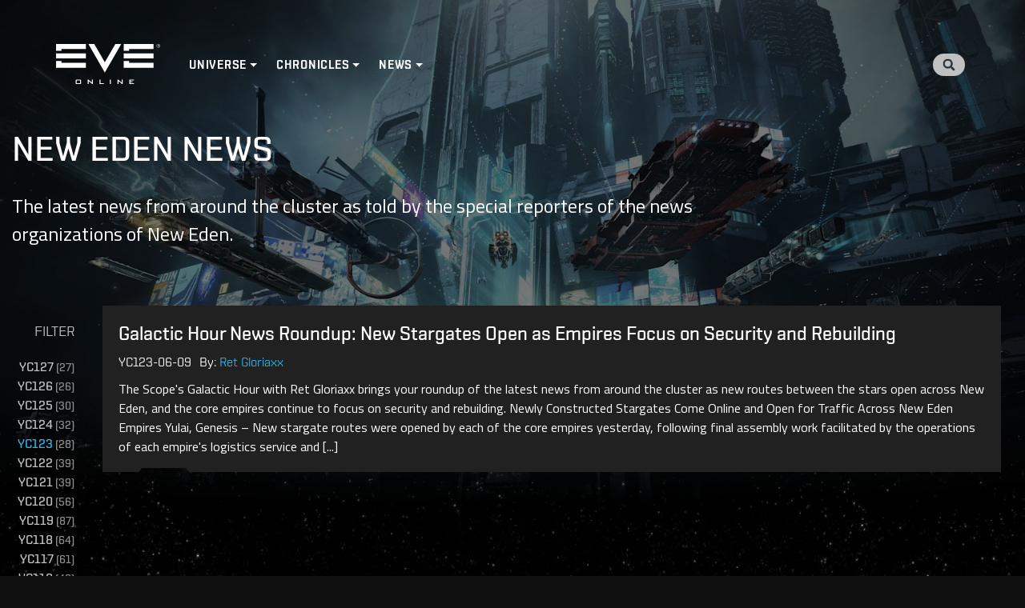

--- FILE ---
content_type: text/html; charset=utf-8
request_url: https://universe.eveonline.com/new-eden-news?year=2021&month=6
body_size: 12142
content:
<!DOCTYPE html><html lang="en" data-build-id="v1.10"><head><link data-react-helmet="true" rel="manifest" href="/manifest.json"/><link data-react-helmet="true" rel="sitemap" type="application/xml" title="Sitemap" href="/sitemap.xml"/><link data-react-helmet="true" type="image/x-icon" rel="icon" href="https://web.ccpgamescdn.com/forums/img/eve_favicon.ico"/><link data-react-helmet="true" rel="search" type="application/opensearchdescription+xml" title="EVE Universe" href="/opensearch.xml"/><link data-react-helmet="true" rel="alternate" type="application/rss+xml" title="RSS Feed" href="/feed/new-eden-news.rss"/><link data-react-helmet="true" rel="alternate" type="application/atom+xml" title="ATOM Feed" href="/feed/new-eden-news.atom"/><link data-react-helmet="true" rel="alternate" type="application/feed+json" title="JSON Feed" href="/feed/new-eden-news.json"/><meta data-react-helmet="true" name="theme-color" content="#101112"/><meta data-react-helmet="true" property="og:site_name" content="EVE Universe"/><meta data-react-helmet="true" property="og:url" content="https://universe.eveonline.com/new-eden-news?year=2021&amp;month=6"/><meta data-react-helmet="true" name="twitter:image" content="https://images.ctfassets.net/1gqwxa4vbed9/HSFn7BtofAgfOSP9ADi2T/0aa603fce4c875dd04788168c58311c0/corporations.jpg?w=1600&amp;fm=jpg&amp;fl=progressive&amp;q=80"/><meta data-react-helmet="true" name="description" content="The latest news from around the cluster as told by the special reporters of the news organizations of New Eden."/><meta data-react-helmet="true" property="og:title" content="New Eden News"/><meta data-react-helmet="true" property="og:type" content="article"/><meta data-react-helmet="true" name="twitter:card" content="summary_large_image"/><meta data-react-helmet="true" property="og:description" content="The latest news from around the cluster as told by the special reporters of the news organizations of New Eden."/><meta data-react-helmet="true" property="og:image" content="https://images.ctfassets.net/1gqwxa4vbed9/HSFn7BtofAgfOSP9ADi2T/0aa603fce4c875dd04788168c58311c0/corporations.jpg?w=1600&amp;fm=jpg&amp;fl=progressive&amp;q=80"/><title data-react-helmet="true">New Eden News | EVE Universe</title><link rel="preconnect" href="https://www.google-analytics.com" crossorigin="anonymous"/><link rel="preconnect" href="https://www.googletagmanager.com" crossorigin="anonymous"/><link rel="preconnect" href="https://web.ccpgamescdn.com" crossorigin="anonymous"/><link rel="preconnect" href="https://fonts.googleapis.com"/><link rel="preconnect" href="https://fonts.gstatic.com" crossorigin="anonymous"/><link rel="prefetch" href="https://web.ccpgamescdn.com/aws/webfonts/shentox/webfonts-2.0/Shentox-SemiBold.woff2" as="font" type="font/woff2" crossorigin="anonymous"/><link rel="preload" href="https://web.ccpgamescdn.com/aws/webfonts/shentox/webfonts-2.0/Shentox-Medium.woff2" as="font" type="font/woff2" crossorigin="anonymous"/><link rel="preload" href="https://web.ccpgamescdn.com/aws/webfonts/shentox/webfonts-2.0/Shentox-Light.woff2" as="font" type="font/woff2" crossorigin="anonymous"/><link rel="preload" href="https://web.ccpgamescdn.com/aws/webfonts/shentox/webfonts-2.0/Shentox-Regular.woff2" as="font" type="font/woff2" crossorigin="anonymous"/><script language="text/javascript" src="/util/dark-mode.js"></script><link rel="preconnect" href="https://fonts.gstatic.com" crossorigin /><meta charSet="utf-8"/><meta name="viewport" content="width=device-width"/><meta name="next-head-count" content="2"/><link rel="preload" href="/_next/static/css/dda7dbc66bb3f6bcb50f.css" as="style"/><link rel="stylesheet" href="/_next/static/css/dda7dbc66bb3f6bcb50f.css" data-n-g=""/><link rel="preload" href="/_next/static/css/39613fdf5ab599c545dc.css" as="style"/><link rel="stylesheet" href="/_next/static/css/39613fdf5ab599c545dc.css" data-n-p=""/><noscript data-n-css=""></noscript><script defer="" nomodule="" src="/_next/static/chunks/polyfills-a40ef1678bae11e696dba45124eadd70.js"></script><script src="/_next/static/chunks/webpack-117468c36f0b5c60dbb6.js" defer=""></script><script src="/_next/static/chunks/framework-09a88f8e6a8ced89af74.js" defer=""></script><script src="/_next/static/chunks/main-a7e7b44245137578cb54.js" defer=""></script><script src="/_next/static/chunks/pages/_app-566f2044bb081dc84777.js" defer=""></script><script src="/_next/static/chunks/802-99f1cabe62751bfbb78c.js" defer=""></script><script src="/_next/static/chunks/pages/%5Bcategory%5D-0b5e5c7010bc9d5dda67.js" defer=""></script><script src="/_next/static/v1.10/_buildManifest.js" defer=""></script><script src="/_next/static/v1.10/_ssgManifest.js" defer=""></script><style data-href="https://fonts.googleapis.com/css2?family=Titillium+Web:ital,wght@0,300;0,400;0,600;0,700;1,300&display=swap">@font-face{font-family:'Titillium Web';font-style:italic;font-weight:300;font-display:swap;src:url(https://fonts.gstatic.com/s/titilliumweb/v17/NaPFcZTIAOhVxoMyOr9n_E7fdMbepI5zZQ.woff) format('woff')}@font-face{font-family:'Titillium Web';font-style:normal;font-weight:300;font-display:swap;src:url(https://fonts.gstatic.com/s/titilliumweb/v17/NaPDcZTIAOhVxoMyOr9n_E7ffGjEKI8.woff) format('woff')}@font-face{font-family:'Titillium Web';font-style:normal;font-weight:400;font-display:swap;src:url(https://fonts.gstatic.com/s/titilliumweb/v17/NaPecZTIAOhVxoMyOr9n_E7fRMc.woff) format('woff')}@font-face{font-family:'Titillium Web';font-style:normal;font-weight:600;font-display:swap;src:url(https://fonts.gstatic.com/s/titilliumweb/v17/NaPDcZTIAOhVxoMyOr9n_E7ffBzCKI8.woff) format('woff')}@font-face{font-family:'Titillium Web';font-style:normal;font-weight:700;font-display:swap;src:url(https://fonts.gstatic.com/s/titilliumweb/v17/NaPDcZTIAOhVxoMyOr9n_E7ffHjDKI8.woff) format('woff')}@font-face{font-family:'Titillium Web';font-style:italic;font-weight:300;font-display:swap;src:url(https://fonts.gstatic.com/s/titilliumweb/v17/NaPFcZTIAOhVxoMyOr9n_E7fdMbepI5Db5ycm2A2xcCP.woff2) format('woff2');unicode-range:U+0100-02AF,U+0304,U+0308,U+0329,U+1E00-1E9F,U+1EF2-1EFF,U+2020,U+20A0-20AB,U+20AD-20C0,U+2113,U+2C60-2C7F,U+A720-A7FF}@font-face{font-family:'Titillium Web';font-style:italic;font-weight:300;font-display:swap;src:url(https://fonts.gstatic.com/s/titilliumweb/v17/NaPFcZTIAOhVxoMyOr9n_E7fdMbepI5DYZycm2A2xQ.woff2) format('woff2');unicode-range:U+0000-00FF,U+0131,U+0152-0153,U+02BB-02BC,U+02C6,U+02DA,U+02DC,U+0304,U+0308,U+0329,U+2000-206F,U+2074,U+20AC,U+2122,U+2191,U+2193,U+2212,U+2215,U+FEFF,U+FFFD}@font-face{font-family:'Titillium Web';font-style:normal;font-weight:300;font-display:swap;src:url(https://fonts.gstatic.com/s/titilliumweb/v17/NaPDcZTIAOhVxoMyOr9n_E7ffGjEGIVzY5abuWIGxA.woff2) format('woff2');unicode-range:U+0100-02AF,U+0304,U+0308,U+0329,U+1E00-1E9F,U+1EF2-1EFF,U+2020,U+20A0-20AB,U+20AD-20C0,U+2113,U+2C60-2C7F,U+A720-A7FF}@font-face{font-family:'Titillium Web';font-style:normal;font-weight:300;font-display:swap;src:url(https://fonts.gstatic.com/s/titilliumweb/v17/NaPDcZTIAOhVxoMyOr9n_E7ffGjEGItzY5abuWI.woff2) format('woff2');unicode-range:U+0000-00FF,U+0131,U+0152-0153,U+02BB-02BC,U+02C6,U+02DA,U+02DC,U+0304,U+0308,U+0329,U+2000-206F,U+2074,U+20AC,U+2122,U+2191,U+2193,U+2212,U+2215,U+FEFF,U+FFFD}@font-face{font-family:'Titillium Web';font-style:normal;font-weight:400;font-display:swap;src:url(https://fonts.gstatic.com/s/titilliumweb/v17/NaPecZTIAOhVxoMyOr9n_E7fdM3mDaZRbryhsA.woff2) format('woff2');unicode-range:U+0100-02AF,U+0304,U+0308,U+0329,U+1E00-1E9F,U+1EF2-1EFF,U+2020,U+20A0-20AB,U+20AD-20C0,U+2113,U+2C60-2C7F,U+A720-A7FF}@font-face{font-family:'Titillium Web';font-style:normal;font-weight:400;font-display:swap;src:url(https://fonts.gstatic.com/s/titilliumweb/v17/NaPecZTIAOhVxoMyOr9n_E7fdMPmDaZRbrw.woff2) format('woff2');unicode-range:U+0000-00FF,U+0131,U+0152-0153,U+02BB-02BC,U+02C6,U+02DA,U+02DC,U+0304,U+0308,U+0329,U+2000-206F,U+2074,U+20AC,U+2122,U+2191,U+2193,U+2212,U+2215,U+FEFF,U+FFFD}@font-face{font-family:'Titillium Web';font-style:normal;font-weight:600;font-display:swap;src:url(https://fonts.gstatic.com/s/titilliumweb/v17/NaPDcZTIAOhVxoMyOr9n_E7ffBzCGIVzY5abuWIGxA.woff2) format('woff2');unicode-range:U+0100-02AF,U+0304,U+0308,U+0329,U+1E00-1E9F,U+1EF2-1EFF,U+2020,U+20A0-20AB,U+20AD-20C0,U+2113,U+2C60-2C7F,U+A720-A7FF}@font-face{font-family:'Titillium Web';font-style:normal;font-weight:600;font-display:swap;src:url(https://fonts.gstatic.com/s/titilliumweb/v17/NaPDcZTIAOhVxoMyOr9n_E7ffBzCGItzY5abuWI.woff2) format('woff2');unicode-range:U+0000-00FF,U+0131,U+0152-0153,U+02BB-02BC,U+02C6,U+02DA,U+02DC,U+0304,U+0308,U+0329,U+2000-206F,U+2074,U+20AC,U+2122,U+2191,U+2193,U+2212,U+2215,U+FEFF,U+FFFD}@font-face{font-family:'Titillium Web';font-style:normal;font-weight:700;font-display:swap;src:url(https://fonts.gstatic.com/s/titilliumweb/v17/NaPDcZTIAOhVxoMyOr9n_E7ffHjDGIVzY5abuWIGxA.woff2) format('woff2');unicode-range:U+0100-02AF,U+0304,U+0308,U+0329,U+1E00-1E9F,U+1EF2-1EFF,U+2020,U+20A0-20AB,U+20AD-20C0,U+2113,U+2C60-2C7F,U+A720-A7FF}@font-face{font-family:'Titillium Web';font-style:normal;font-weight:700;font-display:swap;src:url(https://fonts.gstatic.com/s/titilliumweb/v17/NaPDcZTIAOhVxoMyOr9n_E7ffHjDGItzY5abuWI.woff2) format('woff2');unicode-range:U+0000-00FF,U+0131,U+0152-0153,U+02BB-02BC,U+02C6,U+02DA,U+02DC,U+0304,U+0308,U+0329,U+2000-206F,U+2074,U+20AC,U+2122,U+2191,U+2193,U+2212,U+2215,U+FEFF,U+FFFD}</style></head><body><div id="__next"><div class="navigation menu_navigation__2hhFS"><nav class="navbar menu_navbar__2iFdR navbar navbar-expand-lg navbar-dark sticky-top"><a href="/" class="brand menu_brand__32msk navbar-brand"><svg width="130" fill="#fff" height="100%" viewBox="0 0 130 51" preserveAspectRatio="xMidYMid meet" xmlns="http://www.w3.org/2000/svg"><path d="M0 18.1038H37.2437V11.7624H0V18.1038ZM0 8.53815H6.73212C6.73212 8.53815 6.73212 6.95208 6.73212 6.36165C7.68145 6.36165 37.2437 6.36165 37.2437 6.36165V0.0144653H0V8.53815ZM6.73212 21.2991H0V29.8459H37.2437V23.5016C37.2437 23.5016 7.68145 23.5016 6.73212 23.5016C6.73212 22.9083 6.73212 21.2991 6.73212 21.2991ZM91.257 21.2991H84.5278V29.8459H121.769V23.5016C121.769 23.5016 92.2035 23.5016 91.2541 23.5016C91.257 22.9083 91.257 21.2991 91.257 21.2991ZM60.893 22.8215C60.0942 21.4409 47.7211 0.0144653 47.7211 0.0144653H40.3985L60.893 35.6779L81.373 0.0144653H74.0447C74.0447 0.0144653 61.6889 21.4409 60.893 22.8215ZM84.5307 0.0144653V8.53815H91.2599C91.2599 8.53815 91.2599 6.95208 91.2599 6.36165C92.2092 6.36165 121.774 6.36165 121.774 6.36165V0.0144653H84.5307ZM84.5307 18.1038H121.772V11.7624H84.5307V18.1038Z" fill="#fff"></path><path d="M24.5233 45.8484C24.5233 45.3535 24.6159 45.0149 24.8041 44.8296C24.9893 44.6473 25.3482 44.5547 25.8807 44.5547H29.9009C30.4364 44.5547 30.7981 44.6444 30.9863 44.8296C31.1715 45.012 31.267 45.3506 31.267 45.8484V48.7427C31.267 49.2463 31.1715 49.5879 30.9863 49.7673C30.7981 49.9496 30.4364 50.0423 29.9009 50.0423H25.8836C25.3482 50.0423 24.9922 49.9525 24.807 49.7673C24.6188 49.5879 24.5262 49.2463 24.5262 48.7427V45.8484H24.5233ZM25.7997 49.009H29.9935V45.533H25.7997V49.009Z" fill="#fff"></path><path d="M39.5099 50.0394V44.5547H40.3811L44.245 47.7876C44.3753 47.8976 44.4939 47.996 44.5923 48.0886C44.6936 48.187 44.7862 48.2825 44.8702 48.3809C44.8499 48.077 44.8354 47.8571 44.8297 47.7297C44.8239 47.5995 44.8181 47.5011 44.8181 47.4316V44.5547H45.9613V50.0394H45.0901L41.0613 46.6502C40.9629 46.5633 40.879 46.4852 40.8066 46.4157C40.7342 46.3463 40.6677 46.2768 40.604 46.2015C40.6214 46.3723 40.6329 46.5315 40.6445 46.682C40.6503 46.8325 40.6532 46.9627 40.6532 47.0727V50.0365H39.5099V50.0394Z" fill="#fff"></path><path d="M54.3229 50.0394V44.5547H55.5993V49.0061H59.7121V50.0365H54.3229V50.0394Z" fill="#fff"></path><path d="M67.1447 50.0394V44.5547H68.421V50.0394H67.1447Z" fill="#fff"></path><path d="M76.7769 50.0394V44.5547H77.6509L81.5148 47.7876C81.648 47.8976 81.7637 47.996 81.865 48.0886C81.9663 48.187 82.0589 48.2825 82.14 48.3809C82.1197 48.077 82.1052 47.8571 82.0995 47.7297C82.0908 47.5995 82.0879 47.5011 82.0879 47.4316V44.5547H83.2282V50.0394H82.357L78.3282 46.6502C78.2298 46.5633 78.1459 46.4852 78.0706 46.4157C78.0011 46.3463 77.9317 46.2768 77.8709 46.2015C77.8883 46.3723 77.9027 46.5315 77.9085 46.682C77.9201 46.8325 77.923 46.9627 77.923 47.0727V50.0365H76.7769V50.0394Z" fill="#fff"></path><path d="M91.5869 50.0394V44.5547H97.1961V45.4895H92.8662V46.7109H95.3871V47.6458H92.8662V49.0032H97.2481V50.0336H91.5869V50.0394Z" fill="#fff"></path><path d="M130 2.28649C130 3.57156 129.004 4.57298 127.713 4.57298C126.423 4.57298 125.427 3.57156 125.427 2.28649C125.427 1.00142 126.423 0 127.713 0C129.004 0 130 1.00142 130 2.28649ZM125.783 2.28649C125.783 3.38053 126.605 4.24882 127.713 4.24882C128.819 4.24882 129.644 3.38343 129.644 2.28649C129.644 1.19245 128.819 0.327055 127.713 0.327055C126.608 0.324161 125.783 1.19245 125.783 2.28649Z" fill="#fff"></path><path d="M128.055 2.39645C128.402 2.33567 128.7 2.13307 128.7 1.67867C128.7 1.21848 128.443 0.966675 127.864 0.966675H126.877V3.5368H127.195V2.39645H127.728L128.452 3.5397H128.822L128.055 2.39645ZM127.612 2.12729H127.195V1.23584H127.774C128.087 1.23584 128.385 1.31978 128.385 1.67867C128.385 2.11571 128 2.12729 127.612 2.12729Z" fill="#fff"></path><defs><clipPath id="clip0"><rect width="130" height="50.0394" fill="white"></rect></clipPath></defs></svg><span class="sr-only">Home</span></a><button aria-controls="responsive-navbar-nav" type="button" aria-label="Toggle navigation" class="toggler menu_toggler__3ywHL navbar-toggler collapsed"><span></span><span></span><span></span></button><div class="navbar-collapse navbar-collapse collapse" id="top-menu"><div class="mr-auto navbar-nav"><div class="dropdown menu_dropdown__2iv2S nav-item dropdown"><a aria-haspopup="true" aria-expanded="false" href="#" class="dropdown-toggle nav-link" role="button">Universe</a></div><div class="dropdown menu_dropdown__2iv2S nav-item dropdown"><a aria-haspopup="true" aria-expanded="false" href="#" class="dropdown-toggle nav-link" role="button">Chronicles</a></div><div class="dropdown menu_dropdown__2iv2S nav-item dropdown"><a aria-haspopup="true" aria-expanded="false" href="#" class="dropdown-toggle nav-link" role="button">News</a></div></div><div class="ml-auto my-2 my-lg-0 navbar-nav"><a class="nav-link search-overlay-link search_search-overlay-link__3rVq5" href="/search"><div class="search-icon search_search-icon__2APql"><svg xmlns="http://www.w3.org/2000/svg" width="15" height="15" fill="none" viewBox="0 0 15 15"><path fill="#29353A" d="M14.796 12.969l-2.921-2.921a.703.703 0 00-.498-.205h-.478A6.093 6.093 0 006.094 0a6.093 6.093 0 100 12.186c1.415 0 2.716-.48 3.75-1.289v.478c0 .187.074.366.206.498l2.92 2.92a.7.7 0 00.994 0l.83-.829a.706.706 0 00.002-.995zM6.094 9.843a3.748 3.748 0 01-3.75-3.75 3.748 3.748 0 013.75-3.75 3.748 3.748 0 013.75 3.75 3.748 3.748 0 01-3.75 3.75z"></path></svg></div></a></div></div><div class="navbar-right-anchor"></div></nav></div><section class="hero hero_hero__53VFe hero-overlay hero_hero-overlay__EnAnj" style="background-image:url(https://images.ctfassets.net/1gqwxa4vbed9/HSFn7BtofAgfOSP9ADi2T/0aa603fce4c875dd04788168c58311c0/corporations.jpg?w=1600&amp;fm=jpg&amp;fl=progressive&amp;q=80)"><div class="container container hero_container__3zVWA undefined"><h1 class="typography_typography__1A31- typography_h1__1Ep08 typography_uppercase__3ovMa">New Eden News</h1><div class="dateAuth hero_dateAuth__2VObP"></div><div class="row"><div class="col-12 col-md-9"><p class="desc hero_desc__3E9Mw">The latest news from around the cluster as told by the special reporters of the news organizations of New Eden.</p></div></div></div></section><div style="background-image:url(https://images.ctfassets.net/1gqwxa4vbed9/79Vmfkm8sIQA0Q4hEmHKY7/7ed4491c33c5e747523ae43249138037/star-bg.jpg)"><div class="container content-container container_content-container__2yPq_"><aside class="date-filter_filter__3IG65"><div class="date-filter_title__23zbV">Filter</div><div class="date-filter_overflow__1Sgwv"><div class="date-filter_years__1Tg3b"><a class="date-filter_item__2Cc5S " href="/new-eden-news?year=2025"><span>YC127</span> <span class="date-filter_count__38SrD">(<!-- -->27<!-- -->)</span></a><a class="date-filter_item__2Cc5S " href="/new-eden-news?year=2024"><span>YC126</span> <span class="date-filter_count__38SrD">(<!-- -->26<!-- -->)</span></a><a class="date-filter_item__2Cc5S " href="/new-eden-news?year=2023"><span>YC125</span> <span class="date-filter_count__38SrD">(<!-- -->30<!-- -->)</span></a><a class="date-filter_item__2Cc5S " href="/new-eden-news?year=2022"><span>YC124</span> <span class="date-filter_count__38SrD">(<!-- -->32<!-- -->)</span></a><a class="date-filter_item__2Cc5S date-filter_active__3FufK" href="/new-eden-news?year=2021"><span>YC123</span> <span class="date-filter_count__38SrD">(<!-- -->28<!-- -->)</span></a><a class="date-filter_item__2Cc5S " href="/new-eden-news?year=2020"><span>YC122</span> <span class="date-filter_count__38SrD">(<!-- -->39<!-- -->)</span></a><a class="date-filter_item__2Cc5S " href="/new-eden-news?year=2019"><span>YC121</span> <span class="date-filter_count__38SrD">(<!-- -->39<!-- -->)</span></a><a class="date-filter_item__2Cc5S " href="/new-eden-news?year=2018"><span>YC120</span> <span class="date-filter_count__38SrD">(<!-- -->56<!-- -->)</span></a><a class="date-filter_item__2Cc5S " href="/new-eden-news?year=2017"><span>YC119</span> <span class="date-filter_count__38SrD">(<!-- -->87<!-- -->)</span></a><a class="date-filter_item__2Cc5S " href="/new-eden-news?year=2016"><span>YC118</span> <span class="date-filter_count__38SrD">(<!-- -->64<!-- -->)</span></a><a class="date-filter_item__2Cc5S " href="/new-eden-news?year=2015"><span>YC117</span> <span class="date-filter_count__38SrD">(<!-- -->61<!-- -->)</span></a><a class="date-filter_item__2Cc5S " href="/new-eden-news?year=2014"><span>YC116</span> <span class="date-filter_count__38SrD">(<!-- -->40<!-- -->)</span></a><a class="date-filter_item__2Cc5S " href="/new-eden-news?year=2013"><span>YC115</span> <span class="date-filter_count__38SrD">(<!-- -->163<!-- -->)</span></a><a class="date-filter_item__2Cc5S " href="/new-eden-news?year=2012"><span>YC114</span> <span class="date-filter_count__38SrD">(<!-- -->20<!-- -->)</span></a><a class="date-filter_item__2Cc5S " href="/new-eden-news?year=2011"><span>YC113</span> <span class="date-filter_count__38SrD">(<!-- -->17<!-- -->)</span></a><a class="date-filter_item__2Cc5S " href="/new-eden-news?year=2010"><span>YC112</span> <span class="date-filter_count__38SrD">(<!-- -->94<!-- -->)</span></a><a class="date-filter_item__2Cc5S " href="/new-eden-news?year=2009"><span>YC111</span> <span class="date-filter_count__38SrD">(<!-- -->302<!-- -->)</span></a><a class="date-filter_item__2Cc5S " href="/new-eden-news?year=2008"><span>YC110</span> <span class="date-filter_count__38SrD">(<!-- -->416<!-- -->)</span></a><a class="date-filter_item__2Cc5S " href="/new-eden-news?year=2007"><span>YC109</span> <span class="date-filter_count__38SrD">(<!-- -->100<!-- -->)</span></a><a class="date-filter_item__2Cc5S " href="/new-eden-news?year=2006"><span>YC108</span> <span class="date-filter_count__38SrD">(<!-- -->98<!-- -->)</span></a><a class="date-filter_item__2Cc5S " href="/new-eden-news?year=2005"><span>YC107</span> <span class="date-filter_count__38SrD">(<!-- -->163<!-- -->)</span></a><a class="date-filter_item__2Cc5S " href="/new-eden-news?year=2004"><span>YC106</span> <span class="date-filter_count__38SrD">(<!-- -->183<!-- -->)</span></a><a class="date-filter_item__2Cc5S " href="/new-eden-news?year=2003"><span>YC105</span> <span class="date-filter_count__38SrD">(<!-- -->149<!-- -->)</span></a><a class="date-filter_item__2Cc5S" href="/new-eden-news"><span>Show All</span></a></div><div class="date-filter_months__iOQUp"><a class="date-filter_item__2Cc5S " href="/new-eden-news?year=2021&amp;month=1">Jan<!-- --> <span class="date-filter_count__38SrD">(<!-- -->0<!-- -->)</span></a><a class="date-filter_item__2Cc5S " href="/new-eden-news?year=2021&amp;month=2">Feb<!-- --> <span class="date-filter_count__38SrD">(<!-- -->0<!-- -->)</span></a><a class="date-filter_item__2Cc5S " href="/new-eden-news?year=2021&amp;month=3">Mar<!-- --> <span class="date-filter_count__38SrD">(<!-- -->1<!-- -->)</span></a><a class="date-filter_item__2Cc5S " href="/new-eden-news?year=2021&amp;month=4">Apr<!-- --> <span class="date-filter_count__38SrD">(<!-- -->8<!-- -->)</span></a><a class="date-filter_item__2Cc5S " href="/new-eden-news?year=2021&amp;month=5">May<!-- --> <span class="date-filter_count__38SrD">(<!-- -->9<!-- -->)</span></a><a class="date-filter_item__2Cc5S date-filter_active__3FufK" href="/new-eden-news?year=2021&amp;month=6">Jun<!-- --> <span class="date-filter_count__38SrD">(<!-- -->1<!-- -->)</span></a><a class="date-filter_item__2Cc5S " href="/new-eden-news?year=2021&amp;month=7">Jul<!-- --> <span class="date-filter_count__38SrD">(<!-- -->3<!-- -->)</span></a><a class="date-filter_item__2Cc5S " href="/new-eden-news?year=2021&amp;month=8">Aug<!-- --> <span class="date-filter_count__38SrD">(<!-- -->2<!-- -->)</span></a><a class="date-filter_item__2Cc5S " href="/new-eden-news?year=2021&amp;month=9">Sep<!-- --> <span class="date-filter_count__38SrD">(<!-- -->2<!-- -->)</span></a><a class="date-filter_item__2Cc5S " href="/new-eden-news?year=2021&amp;month=10">Oct<!-- --> <span class="date-filter_count__38SrD">(<!-- -->1<!-- -->)</span></a><a class="date-filter_item__2Cc5S " href="/new-eden-news?year=2021&amp;month=11">Nov<!-- --> <span class="date-filter_count__38SrD">(<!-- -->0<!-- -->)</span></a><a class="date-filter_item__2Cc5S " href="/new-eden-news?year=2021&amp;month=12">Dec<!-- --> <span class="date-filter_count__38SrD">(<!-- -->1<!-- -->)</span></a></div></div></aside><div class="row listing"><div class="col-12 news-panel card layouts_card__PTRzE newsListing-panel news-listing layouts_news-listing__3FjAC"><div class="card layouts_card__PTRzE"><a href="/new-eden-news/galactic-hour-news-roundup-new-stargates-open-as-empires-focus-on-security"><h3 class="typography_typography__1A31- typography_h3__33DwZ">Galactic Hour News Roundup: New Stargates Open as Empires Focus on Security and Rebuilding</h3></a><div class="panel-info layouts_panel-info__-niH-"><ul class="panel-details layouts_panel-details__2RKSR"><li><span>YC123-06-09</span></li><li>By: <a href="/author/ret-gloriaxx">Ret Gloriaxx</a></li></ul><ul class="panel-topics layouts_panel-topics__3aHqn"></ul></div><div class="panel-content"><p>The Scope&#x27;s Galactic Hour with Ret Gloriaxx brings your roundup of the latest news from around the cluster as new routes between the stars open across New Eden, and the core empires continue to focus on security and rebuilding. Newly Constructed Stargates Come Online and Open for Traffic Across New Eden Empires Yulai, Genesis – New stargate routes were opened by each of the core empires yesterday, following final assembly work facilitated by the operations of each empire&#x27;s logistics service and [...]</p></div></div></div></div></div><footer class="footer_footer__1A_fG"><div class="container"><div class="footer_inner__t4f8Z"><div class="footer_top__3xyVt"><h3 class="typography_typography__1A31- typography_h3__33DwZ">Follow EVE Online</h3><div class="footer_social__1aqWQ"><div class="footer_sm__3ul0d footer_facebook__kYfDO"><a href="https://www.facebook.com/eveonline/" title="Facebook" rel="noopener noreferrer"><svg aria-hidden="true" focusable="false" data-prefix="fab" data-icon="facebook-f" class="svg-inline--fa fa-facebook-f fa-w-10 " role="img" xmlns="http://www.w3.org/2000/svg" viewBox="0 0 320 512"><path fill="currentColor" d="M279.14 288l14.22-92.66h-88.91v-60.13c0-25.35 12.42-50.06 52.24-50.06h40.42V6.26S260.43 0 225.36 0c-73.22 0-121.08 44.38-121.08 124.72v70.62H22.89V288h81.39v224h100.17V288z"></path></svg></a></div><div class="footer_sm__3ul0d footer_t__YfSn1"><a href="https://twitter.com/eveonline/" title="Twitter" rel="noopener noreferrer"><svg aria-hidden="true" focusable="false" data-prefix="fab" data-icon="twitter" class="svg-inline--fa fa-twitter fa-w-16 " role="img" xmlns="http://www.w3.org/2000/svg" viewBox="0 0 512 512"><path fill="currentColor" d="M459.37 151.716c.325 4.548.325 9.097.325 13.645 0 138.72-105.583 298.558-298.558 298.558-59.452 0-114.68-17.219-161.137-47.106 8.447.974 16.568 1.299 25.34 1.299 49.055 0 94.213-16.568 130.274-44.832-46.132-.975-84.792-31.188-98.112-72.772 6.498.974 12.995 1.624 19.818 1.624 9.421 0 18.843-1.3 27.614-3.573-48.081-9.747-84.143-51.98-84.143-102.985v-1.299c13.969 7.797 30.214 12.67 47.431 13.319-28.264-18.843-46.781-51.005-46.781-87.391 0-19.492 5.197-37.36 14.294-52.954 51.655 63.675 129.3 105.258 216.365 109.807-1.624-7.797-2.599-15.918-2.599-24.04 0-57.828 46.782-104.934 104.934-104.934 30.213 0 57.502 12.67 76.67 33.137 23.715-4.548 46.456-13.32 66.599-25.34-7.798 24.366-24.366 44.833-46.132 57.827 21.117-2.273 41.584-8.122 60.426-16.243-14.292 20.791-32.161 39.308-52.628 54.253z"></path></svg></a></div><div class="footer_sm__3ul0d footer_yt__GUFFN"><a href="https://www.youtube.com/channel/UCwF3VyalTHzL0L-GDlwtbRw/" title="YouTube" rel="noopener noreferrer"><svg aria-hidden="true" focusable="false" data-prefix="fab" data-icon="youtube" class="svg-inline--fa fa-youtube fa-w-18 " role="img" xmlns="http://www.w3.org/2000/svg" viewBox="0 0 576 512"><path fill="currentColor" d="M549.655 124.083c-6.281-23.65-24.787-42.276-48.284-48.597C458.781 64 288 64 288 64S117.22 64 74.629 75.486c-23.497 6.322-42.003 24.947-48.284 48.597-11.412 42.867-11.412 132.305-11.412 132.305s0 89.438 11.412 132.305c6.281 23.65 24.787 41.5 48.284 47.821C117.22 448 288 448 288 448s170.78 0 213.371-11.486c23.497-6.321 42.003-24.171 48.284-47.821 11.412-42.867 11.412-132.305 11.412-132.305s0-89.438-11.412-132.305zm-317.51 213.508V175.185l142.739 81.205-142.739 81.201z"></path></svg></a></div><div class="footer_sm__3ul0d footer_tw__X474W"><a href="https://www.twitch.tv/ccp" title="Twitch" rel="noopener noreferrer"><svg aria-hidden="true" focusable="false" data-prefix="fab" data-icon="twitch" class="svg-inline--fa fa-twitch fa-w-16 " role="img" xmlns="http://www.w3.org/2000/svg" viewBox="0 0 512 512"><path fill="currentColor" d="M391.17,103.47H352.54v109.7h38.63ZM285,103H246.37V212.75H285ZM120.83,0,24.31,91.42V420.58H140.14V512l96.53-91.42h77.25L487.69,256V0ZM449.07,237.75l-77.22,73.12H294.61l-67.6,64v-64H140.14V36.58H449.07Z"></path></svg></a></div><div class="footer_sm__3ul0d footer_ig__2818a"><a href="https://www.instagram.com/eveonline/" title="Instagram" rel="noopener noreferrer"><svg aria-hidden="true" focusable="false" data-prefix="fab" data-icon="instagram" class="svg-inline--fa fa-instagram fa-w-14 " role="img" xmlns="http://www.w3.org/2000/svg" viewBox="0 0 448 512"><path fill="currentColor" d="M224.1 141c-63.6 0-114.9 51.3-114.9 114.9s51.3 114.9 114.9 114.9S339 319.5 339 255.9 287.7 141 224.1 141zm0 189.6c-41.1 0-74.7-33.5-74.7-74.7s33.5-74.7 74.7-74.7 74.7 33.5 74.7 74.7-33.6 74.7-74.7 74.7zm146.4-194.3c0 14.9-12 26.8-26.8 26.8-14.9 0-26.8-12-26.8-26.8s12-26.8 26.8-26.8 26.8 12 26.8 26.8zm76.1 27.2c-1.7-35.9-9.9-67.7-36.2-93.9-26.2-26.2-58-34.4-93.9-36.2-37-2.1-147.9-2.1-184.9 0-35.8 1.7-67.6 9.9-93.9 36.1s-34.4 58-36.2 93.9c-2.1 37-2.1 147.9 0 184.9 1.7 35.9 9.9 67.7 36.2 93.9s58 34.4 93.9 36.2c37 2.1 147.9 2.1 184.9 0 35.9-1.7 67.7-9.9 93.9-36.2 26.2-26.2 34.4-58 36.2-93.9 2.1-37 2.1-147.8 0-184.8zM398.8 388c-7.8 19.6-22.9 34.7-42.6 42.6-29.5 11.7-99.5 9-132.1 9s-102.7 2.6-132.1-9c-19.6-7.8-34.7-22.9-42.6-42.6-11.7-29.5-9-99.5-9-132.1s-2.6-102.7 9-132.1c7.8-19.6 22.9-34.7 42.6-42.6 29.5-11.7 99.5-9 132.1-9s102.7-2.6 132.1 9c19.6 7.8 34.7 22.9 42.6 42.6 11.7 29.5 9 99.5 9 132.1s2.7 102.7-9 132.1z"></path></svg></a></div><div class="footer_sm__3ul0d footer_vk__21xc5"><a href="https://vk.com/eveonline" title="VK" rel="noopener noreferrer"><svg aria-hidden="true" focusable="false" data-prefix="fab" data-icon="vk" class="svg-inline--fa fa-vk fa-w-18 " role="img" xmlns="http://www.w3.org/2000/svg" viewBox="0 0 576 512"><path fill="currentColor" d="M545 117.7c3.7-12.5 0-21.7-17.8-21.7h-58.9c-15 0-21.9 7.9-25.6 16.7 0 0-30 73.1-72.4 120.5-13.7 13.7-20 18.1-27.5 18.1-3.7 0-9.4-4.4-9.4-16.9V117.7c0-15-4.2-21.7-16.6-21.7h-92.6c-9.4 0-15 7-15 13.5 0 14.2 21.2 17.5 23.4 57.5v86.8c0 19-3.4 22.5-10.9 22.5-20 0-68.6-73.4-97.4-157.4-5.8-16.3-11.5-22.9-26.6-22.9H38.8c-16.8 0-20.2 7.9-20.2 16.7 0 15.6 20 93.1 93.1 195.5C160.4 378.1 229 416 291.4 416c37.5 0 42.1-8.4 42.1-22.9 0-66.8-3.4-73.1 15.4-73.1 8.7 0 23.7 4.4 58.7 38.1 40 40 46.6 57.9 69 57.9h58.9c16.8 0 25.3-8.4 20.4-25-11.2-34.9-86.9-106.7-90.3-111.5-8.7-11.2-6.2-16.2 0-26.2.1-.1 72-101.3 79.4-135.6z"></path></svg></a></div></div></div><div class="footer_colWrapper__1IZYm"><ul><li>Play EVE Online</li><li><a href="https://www.eveonline.com/signup" rel="noreferrer" target="_blank">Play for Free</a></li><li><a href="https://www.eveonline.com/download">Download the Game</a></li><li><a href="https://store.eveonline.com/#omega" rel="noreferrer" target="_blank">Upgrade to Omega</a></li><li><a href="https://support.eveonline.com/hc/en-us/articles/5885219196828-System-Requirements" target="_blank" rel="noreferrer">System Requirements</a></li><li><a href="https://www.eveonline.com/eve-academy">Starter Guide for Beginners</a></li><li><a href="https://www.eveonline.com/eve-academy/excel-add-in">EVE Online add-in for Excel</a></li><li><a href="https://secure.eveonline.com/RecoverAccount">Recover account</a></li></ul><ul><li>Current Players</li><li><a href="https://secure.eveonline.com/account" target="_blank" rel="noopener noreferrer">Account Management</a></li><li><a href="https://support.eveonline.com/" target="_blank" rel="noopener noreferrer">Support</a></li><li><a href="https://forums.eveonline.com/" target="_blank" rel="noopener noreferrer">Forums</a></li><li><a href="https://developers.eveonline.com/" target="_blank" rel="noopener noreferrer">Developers</a></li><li><a href="https://www.eveonline.com/recruit" data-id="a4c097ec">Recruit a Friend</a></li><li><a href="https://www.eveonline.com/return">Return to EVE</a></li><li><a href="https://www.eveonline.com/partners">Partnership Program</a></li><li><a href="https://secure.eveonline.com/transfer-character">Character Transfer</a></li><li><a href="https://secure.eveonline.com/third-party-retailers">3rd Party Retailers</a></li></ul><ul><li>Worlds of EVE</li><li><a href="https://www.eveonline.com/fanfest" target="_blank" rel="noopener noreferrer">EVE Fanfest</a></li><li><a href="https://merch.eve.com/" target="_blank" rel="noopener noreferrer">EVE Merchandise</a></li><li><a href="https://www.eveonline.com/discovery" target="_blank" rel="noopener noreferrer">Project Discovery</a></li></ul><ul><li>Site Info</li><li><a href="https://ccpgames.com/company/about/" target="_blank" rel="noopener noreferrer">About CCP</a></li><li><a href="https://community.eveonline.com/support/policies/terms-of-service-en/" target="_blank" rel="noopener noreferrer">Terms of Service</a></li><li><a href="https://community.eveonline.com/support/policies/privacy-cookies-policy-en/" target="_blank" rel="noopener noreferrer">Privacy Policy</a></li><li><a href="/feed/new-eden-news.rss" target="_blank" rel="noopener noreferrer">RSS Feed</a></li></ul></div><div class="footer_copyright__2nq_6"><div class="footer_copyright__2nq_6">Copyright © CCP 1997-<!-- -->2026</div><div><a id="pegi-info" href="http://www.pegi.info/" title="Visit the PEGI webpage"><img src="https://web.ccpgamescdn.com/aws/eveonline/images/pegiinfo.png" width="71" height="50" alt="The PEGI info logo"/></a></div></div></div></div></footer></div><div id="test" style="display:none;position:absolute;right:1em;bottom:1em;user-select:none">π</div></div><script id="__NEXT_DATA__" type="application/json">{"props":{"initialProps":{"pageProps":{"query":{"page":1,"year":2021,"month":6,"category":"new-eden-news"},"id":"2HRnxOSuNhk9SRbbK2dtLu"}},"initialState":{"author":{"YRyoaiJ9owFerIb5xjWQ4":{"page":0,"pages":0,"total":0,"results":0,"status":"empty","articles":[],"id":"YRyoaiJ9owFerIb5xjWQ4","image":null,"name":"Ret Gloriaxx","slug":"ret-gloriaxx"}},"article":{"articles":{"4GsrM7hDzDslvolqXDoASG":{"author":"YRyoaiJ9owFerIb5xjWQ4","category":"2HRnxOSuNhk9SRbbK2dtLu","description":"The Scope's Galactic Hour with Ret Gloriaxx brings your roundup of the latest news from around the cluster as new routes between the stars open across New Eden, and the core empires continue to focus on security and rebuilding. Newly Constructed Stargates Come Online and Open for Traffic Across New Eden Empires Yulai, Genesis – New stargate routes were opened by each of the core empires yesterday, following final assembly work facilitated by the operations of each empire's logistics service and [...]","heroImage":null,"id":"4GsrM7hDzDslvolqXDoASG","image":null,"listingImage":null,"parent":null,"publicationDate":"2021-06-09T21:32:00","slug":"galactic-hour-news-roundup-new-stargates-open-as-empires-focus-on-security","sortOrder":null,"title":"Galactic Hour News Roundup: New Stargates Open as Empires Focus on Security and Rebuilding","topics":[],"updatedAt":"2021-10-11T07:40:23.208000+00:00"}},"content":{}},"category":{"4C6HHcEW2KcAqkkmctONCB":{"page":0,"pages":0,"total":0,"results":0,"status":"empty","articles":[],"description":"Each chronicle gives a peek into the Universe of EVE, with tales from across the New Eden cluster shedding light on the struggles of humanity 20,000 years in the future.","heroImage":null,"id":"4C6HHcEW2KcAqkkmctONCB","image":{"resizable":true,"url":"//images.ctfassets.net/1gqwxa4vbed9/4uByBpWjn1hKqyzw8998vU/b98b59b2e7f6e0a40c819c58ea5140b8/chronicles.jpg"},"landingPage":null,"layout":"chronological","name":"Chronicles","ordering":"updated_at","slug":"chronicles"},"6J7GCF9NxfmpoAaHV6IWRD":{"page":0,"pages":0,"total":0,"results":0,"status":"empty","articles":[],"description":"The Universe of EVE is dominated by four major empires inhabited by the Amarr, Caldari, Gallente and Minmatar peoples.","heroImage":null,"id":"6J7GCF9NxfmpoAaHV6IWRD","image":{"resizable":true,"url":"//images.ctfassets.net/1gqwxa4vbed9/4a6q8z97XtnnZzZrBJ2Ycy/859f9b89c73dace503cb0d6ef8c3326d/empires-category-bg__4_.jpg"},"landingPage":null,"layout":"largePanel","name":"Empires","ordering":null,"slug":"empires"},"35alsGimMr5Uta6UIhpudD":{"page":0,"pages":0,"total":0,"results":0,"status":"empty","articles":[],"description":"While four core empires dominate New Eden, the Universe of EVE contains many other factions and organizations ranging from minor nations to pirate cartels.","heroImage":null,"id":"35alsGimMr5Uta6UIhpudD","image":{"resizable":true,"url":"//images.ctfassets.net/1gqwxa4vbed9/1fSjkei6hYb8RzLnMZT6Sm/50449015ed4dcf473a93489755fcda3a/factions.jpg"},"landingPage":null,"layout":"condensedIcon","name":"Factions","ordering":null,"slug":"factions"},"3hHUNdiMBErZZk46r5zxOH":{"page":0,"pages":0,"total":0,"results":0,"status":"empty","articles":[],"description":"News from the New Eden cluster with a special focus on the activities of the capsuleers who roam interstellar space.","heroImage":null,"id":"3hHUNdiMBErZZk46r5zxOH","image":{"resizable":true,"url":"//images.ctfassets.net/1gqwxa4vbed9/6mVWwPbI3Foj7Ert77v2j3/077fbe5769f5703b4801cd6d812407d0/interstellar.jpg"},"landingPage":null,"layout":"newsListing","name":"Interstellar Correspondents","ordering":"publication_date","slug":"interstellar-correspondents"},"L75pG39PwzmzWei5c8URE":{"page":0,"pages":0,"total":0,"results":0,"status":"empty","articles":[],"description":"The Universe of EVE is filled with lore on empires, star systems, cities, technology, fauna and flora, and much else besides. Explore it all through these articles.","heroImage":null,"id":"L75pG39PwzmzWei5c8URE","image":{"resizable":true,"url":"//images.ctfassets.net/1gqwxa4vbed9/3GHr0o1eFvIFME1U48Clpm/3547096ae807608a76a4faee371e30db/lore.jpg"},"landingPage":null,"layout":"default","name":"Lore","ordering":"updated_at","slug":"lore"},"2HRnxOSuNhk9SRbbK2dtLu":{"page":1,"pages":1,"total":1,"results":1,"status":"Loaded","articles":["4GsrM7hDzDslvolqXDoASG"],"description":"The latest news from around the cluster as told by the special reporters of the news organizations of New Eden.","heroImage":null,"id":"2HRnxOSuNhk9SRbbK2dtLu","image":{"resizable":true,"url":"//images.ctfassets.net/1gqwxa4vbed9/HSFn7BtofAgfOSP9ADi2T/0aa603fce4c875dd04788168c58311c0/corporations.jpg"},"landingPage":null,"layout":"newsListing","name":"New Eden News","ordering":"publication_date","slug":"new-eden-news"},"4OK4FDIGX3fJktodGQfdvv":{"page":0,"pages":0,"total":0,"results":0,"status":"empty","articles":[],"description":"Take a deep dive into the signature science and technology of EVE in these extended scientific articles.","heroImage":null,"id":"4OK4FDIGX3fJktodGQfdvv","image":{"resizable":true,"url":"//images.ctfassets.net/1gqwxa4vbed9/5c62QtYppQVfnjiI8BnTWX/6985afd83e6a443fca75e0eb9b31c3c5/scientific_articles.jpg"},"landingPage":null,"layout":"default","name":"Scientific Articles","ordering":null,"slug":"scientific-articles"},"4YFKA7c09iUSqlOrVz3ARe":{"page":0,"pages":0,"total":0,"results":0,"status":"empty","articles":[],"description":"Longer form short stories from the Universe of EVE. Immerse yourself in extended fiction that deals with key background moments.","heroImage":null,"id":"4YFKA7c09iUSqlOrVz3ARe","image":{"resizable":true,"url":"//images.ctfassets.net/1gqwxa4vbed9/4HIWGCBkdL46XrSNu3AzHD/548da3a9ca6c4d67467124903b4446f6/short_stories.jpg"},"landingPage":null,"layout":"default","name":"Short Stories","ordering":null,"slug":"short-stories"},"stats":{"month":{"2003-05-01T00:00:00.000Z":3,"2003-06-01T00:00:00.000Z":10,"2003-07-01T00:00:00.000Z":20,"2003-08-01T00:00:00.000Z":18,"2003-09-01T00:00:00.000Z":34,"2003-10-01T00:00:00.000Z":17,"2003-11-01T00:00:00.000Z":33,"2003-12-01T00:00:00.000Z":14,"2004-01-01T00:00:00.000Z":22,"2004-02-01T00:00:00.000Z":25,"2004-03-01T00:00:00.000Z":22,"2004-04-01T00:00:00.000Z":14,"2004-05-01T00:00:00.000Z":22,"2004-06-01T00:00:00.000Z":21,"2004-07-01T00:00:00.000Z":9,"2004-08-01T00:00:00.000Z":3,"2004-09-01T00:00:00.000Z":13,"2004-10-01T00:00:00.000Z":10,"2004-11-01T00:00:00.000Z":15,"2004-12-01T00:00:00.000Z":7,"2005-01-01T00:00:00.000Z":9,"2005-02-01T00:00:00.000Z":6,"2005-03-01T00:00:00.000Z":16,"2005-04-01T00:00:00.000Z":22,"2005-05-01T00:00:00.000Z":12,"2005-06-01T00:00:00.000Z":20,"2005-07-01T00:00:00.000Z":14,"2005-08-01T00:00:00.000Z":12,"2005-09-01T00:00:00.000Z":15,"2005-10-01T00:00:00.000Z":17,"2005-11-01T00:00:00.000Z":12,"2005-12-01T00:00:00.000Z":8,"2006-01-01T00:00:00.000Z":8,"2006-02-01T00:00:00.000Z":8,"2006-03-01T00:00:00.000Z":8,"2006-04-01T00:00:00.000Z":6,"2006-05-01T00:00:00.000Z":8,"2006-06-01T00:00:00.000Z":11,"2006-07-01T00:00:00.000Z":10,"2006-08-01T00:00:00.000Z":1,"2006-09-01T00:00:00.000Z":7,"2006-10-01T00:00:00.000Z":11,"2006-11-01T00:00:00.000Z":12,"2006-12-01T00:00:00.000Z":8,"2007-01-01T00:00:00.000Z":4,"2007-02-01T00:00:00.000Z":6,"2007-03-01T00:00:00.000Z":11,"2007-04-01T00:00:00.000Z":11,"2007-05-01T00:00:00.000Z":8,"2007-06-01T00:00:00.000Z":5,"2007-07-01T00:00:00.000Z":8,"2007-08-01T00:00:00.000Z":3,"2007-09-01T00:00:00.000Z":3,"2007-10-01T00:00:00.000Z":6,"2007-11-01T00:00:00.000Z":24,"2007-12-01T00:00:00.000Z":11,"2008-01-01T00:00:00.000Z":5,"2008-02-01T00:00:00.000Z":15,"2008-03-01T00:00:00.000Z":26,"2008-04-01T00:00:00.000Z":42,"2008-05-01T00:00:00.000Z":69,"2008-06-01T00:00:00.000Z":102,"2008-07-01T00:00:00.000Z":9,"2008-08-01T00:00:00.000Z":16,"2008-09-01T00:00:00.000Z":30,"2008-10-01T00:00:00.000Z":40,"2008-11-01T00:00:00.000Z":42,"2008-12-01T00:00:00.000Z":20,"2009-01-01T00:00:00.000Z":14,"2009-02-01T00:00:00.000Z":26,"2009-03-01T00:00:00.000Z":100,"2009-04-01T00:00:00.000Z":15,"2009-05-01T00:00:00.000Z":10,"2009-06-01T00:00:00.000Z":10,"2009-07-01T00:00:00.000Z":22,"2009-08-01T00:00:00.000Z":22,"2009-09-01T00:00:00.000Z":21,"2009-10-01T00:00:00.000Z":23,"2009-11-01T00:00:00.000Z":24,"2009-12-01T00:00:00.000Z":15,"2010-01-01T00:00:00.000Z":6,"2010-02-01T00:00:00.000Z":2,"2010-03-01T00:00:00.000Z":21,"2010-04-01T00:00:00.000Z":21,"2010-05-01T00:00:00.000Z":5,"2010-06-01T00:00:00.000Z":6,"2010-07-01T00:00:00.000Z":12,"2010-08-01T00:00:00.000Z":2,"2010-09-01T00:00:00.000Z":14,"2010-10-01T00:00:00.000Z":2,"2010-11-01T00:00:00.000Z":2,"2010-12-01T00:00:00.000Z":1,"2011-01-01T00:00:00.000Z":4,"2011-02-01T00:00:00.000Z":0,"2011-03-01T00:00:00.000Z":1,"2011-04-01T00:00:00.000Z":0,"2011-05-01T00:00:00.000Z":1,"2011-06-01T00:00:00.000Z":0,"2011-07-01T00:00:00.000Z":7,"2011-08-01T00:00:00.000Z":1,"2011-09-01T00:00:00.000Z":0,"2011-10-01T00:00:00.000Z":0,"2011-11-01T00:00:00.000Z":2,"2011-12-01T00:00:00.000Z":1,"2012-01-01T00:00:00.000Z":0,"2012-02-01T00:00:00.000Z":0,"2012-03-01T00:00:00.000Z":0,"2012-04-01T00:00:00.000Z":0,"2012-05-01T00:00:00.000Z":4,"2012-06-01T00:00:00.000Z":0,"2012-07-01T00:00:00.000Z":0,"2012-08-01T00:00:00.000Z":0,"2012-09-01T00:00:00.000Z":2,"2012-10-01T00:00:00.000Z":2,"2012-11-01T00:00:00.000Z":4,"2012-12-01T00:00:00.000Z":8,"2013-01-01T00:00:00.000Z":5,"2013-02-01T00:00:00.000Z":15,"2013-03-01T00:00:00.000Z":35,"2013-04-01T00:00:00.000Z":21,"2013-05-01T00:00:00.000Z":32,"2013-06-01T00:00:00.000Z":11,"2013-07-01T00:00:00.000Z":9,"2013-08-01T00:00:00.000Z":9,"2013-09-01T00:00:00.000Z":2,"2013-10-01T00:00:00.000Z":9,"2013-11-01T00:00:00.000Z":7,"2013-12-01T00:00:00.000Z":8,"2014-01-01T00:00:00.000Z":4,"2014-02-01T00:00:00.000Z":3,"2014-03-01T00:00:00.000Z":5,"2014-04-01T00:00:00.000Z":13,"2014-05-01T00:00:00.000Z":0,"2014-06-01T00:00:00.000Z":2,"2014-07-01T00:00:00.000Z":1,"2014-08-01T00:00:00.000Z":1,"2014-09-01T00:00:00.000Z":0,"2014-10-01T00:00:00.000Z":5,"2014-11-01T00:00:00.000Z":4,"2014-12-01T00:00:00.000Z":2,"2015-01-01T00:00:00.000Z":8,"2015-02-01T00:00:00.000Z":7,"2015-03-01T00:00:00.000Z":2,"2015-04-01T00:00:00.000Z":7,"2015-05-01T00:00:00.000Z":4,"2015-06-01T00:00:00.000Z":2,"2015-07-01T00:00:00.000Z":6,"2015-08-01T00:00:00.000Z":8,"2015-09-01T00:00:00.000Z":3,"2015-10-01T00:00:00.000Z":5,"2015-11-01T00:00:00.000Z":8,"2015-12-01T00:00:00.000Z":1,"2016-01-01T00:00:00.000Z":5,"2016-02-01T00:00:00.000Z":8,"2016-03-01T00:00:00.000Z":6,"2016-04-01T00:00:00.000Z":3,"2016-05-01T00:00:00.000Z":7,"2016-06-01T00:00:00.000Z":10,"2016-07-01T00:00:00.000Z":3,"2016-08-01T00:00:00.000Z":1,"2016-09-01T00:00:00.000Z":7,"2016-10-01T00:00:00.000Z":10,"2016-11-01T00:00:00.000Z":4,"2016-12-01T00:00:00.000Z":0,"2017-01-01T00:00:00.000Z":0,"2017-02-01T00:00:00.000Z":20,"2017-03-01T00:00:00.000Z":15,"2017-04-01T00:00:00.000Z":16,"2017-05-01T00:00:00.000Z":7,"2017-06-01T00:00:00.000Z":8,"2017-07-01T00:00:00.000Z":3,"2017-08-01T00:00:00.000Z":1,"2017-09-01T00:00:00.000Z":6,"2017-10-01T00:00:00.000Z":2,"2017-11-01T00:00:00.000Z":2,"2017-12-01T00:00:00.000Z":7,"2018-01-01T00:00:00.000Z":4,"2018-02-01T00:00:00.000Z":2,"2018-03-01T00:00:00.000Z":1,"2018-04-01T00:00:00.000Z":3,"2018-05-01T00:00:00.000Z":4,"2018-06-01T00:00:00.000Z":0,"2018-07-01T00:00:00.000Z":1,"2018-08-01T00:00:00.000Z":5,"2018-09-01T00:00:00.000Z":9,"2018-10-01T00:00:00.000Z":13,"2018-11-01T00:00:00.000Z":9,"2018-12-01T00:00:00.000Z":5,"2019-01-01T00:00:00.000Z":6,"2019-02-01T00:00:00.000Z":2,"2019-03-01T00:00:00.000Z":2,"2019-04-01T00:00:00.000Z":2,"2019-05-01T00:00:00.000Z":4,"2019-06-01T00:00:00.000Z":5,"2019-07-01T00:00:00.000Z":4,"2019-08-01T00:00:00.000Z":3,"2019-09-01T00:00:00.000Z":4,"2019-10-01T00:00:00.000Z":1,"2019-11-01T00:00:00.000Z":3,"2019-12-01T00:00:00.000Z":3,"2020-01-01T00:00:00.000Z":3,"2020-02-01T00:00:00.000Z":4,"2020-03-01T00:00:00.000Z":8,"2020-04-01T00:00:00.000Z":1,"2020-05-01T00:00:00.000Z":4,"2020-06-01T00:00:00.000Z":3,"2020-07-01T00:00:00.000Z":2,"2020-08-01T00:00:00.000Z":3,"2020-09-01T00:00:00.000Z":2,"2020-10-01T00:00:00.000Z":5,"2020-11-01T00:00:00.000Z":1,"2020-12-01T00:00:00.000Z":3,"2021-01-01T00:00:00.000Z":0,"2021-02-01T00:00:00.000Z":0,"2021-03-01T00:00:00.000Z":1,"2021-04-01T00:00:00.000Z":8,"2021-05-01T00:00:00.000Z":9,"2021-06-01T00:00:00.000Z":1,"2021-07-01T00:00:00.000Z":3,"2021-08-01T00:00:00.000Z":2,"2021-09-01T00:00:00.000Z":2,"2021-10-01T00:00:00.000Z":1,"2021-11-01T00:00:00.000Z":0,"2021-12-01T00:00:00.000Z":1,"2022-01-01T00:00:00.000Z":0,"2022-02-01T00:00:00.000Z":2,"2022-03-01T00:00:00.000Z":1,"2022-04-01T00:00:00.000Z":3,"2022-05-01T00:00:00.000Z":2,"2022-06-01T00:00:00.000Z":2,"2022-07-01T00:00:00.000Z":1,"2022-08-01T00:00:00.000Z":0,"2022-09-01T00:00:00.000Z":1,"2022-10-01T00:00:00.000Z":7,"2022-11-01T00:00:00.000Z":11,"2022-12-01T00:00:00.000Z":2,"2023-01-01T00:00:00.000Z":1,"2023-02-01T00:00:00.000Z":3,"2023-03-01T00:00:00.000Z":7,"2023-04-01T00:00:00.000Z":1,"2023-05-01T00:00:00.000Z":3,"2023-06-01T00:00:00.000Z":7,"2023-07-01T00:00:00.000Z":0,"2023-08-01T00:00:00.000Z":2,"2023-09-01T00:00:00.000Z":1,"2023-10-01T00:00:00.000Z":0,"2023-11-01T00:00:00.000Z":4,"2023-12-01T00:00:00.000Z":1,"2024-01-01T00:00:00.000Z":0,"2024-02-01T00:00:00.000Z":0,"2024-03-01T00:00:00.000Z":2,"2024-04-01T00:00:00.000Z":3,"2024-05-01T00:00:00.000Z":2,"2024-06-01T00:00:00.000Z":5,"2024-07-01T00:00:00.000Z":0,"2024-08-01T00:00:00.000Z":1,"2024-09-01T00:00:00.000Z":3,"2024-10-01T00:00:00.000Z":4,"2024-11-01T00:00:00.000Z":3,"2024-12-01T00:00:00.000Z":3,"2025-01-01T00:00:00.000Z":1,"2025-02-01T00:00:00.000Z":3,"2025-03-01T00:00:00.000Z":5,"2025-04-01T00:00:00.000Z":2,"2025-05-01T00:00:00.000Z":3,"2025-06-01T00:00:00.000Z":3,"2025-07-01T00:00:00.000Z":2,"2025-08-01T00:00:00.000Z":1,"2025-09-01T00:00:00.000Z":3,"2025-10-01T00:00:00.000Z":2,"2025-11-01T00:00:00.000Z":1,"2025-12-01T00:00:00.000Z":1},"year":{"2003-01-01T00:00:00.000Z":149,"2004-01-01T00:00:00.000Z":183,"2005-01-01T00:00:00.000Z":163,"2006-01-01T00:00:00.000Z":98,"2007-01-01T00:00:00.000Z":100,"2008-01-01T00:00:00.000Z":416,"2009-01-01T00:00:00.000Z":302,"2010-01-01T00:00:00.000Z":94,"2011-01-01T00:00:00.000Z":17,"2012-01-01T00:00:00.000Z":20,"2013-01-01T00:00:00.000Z":163,"2014-01-01T00:00:00.000Z":40,"2015-01-01T00:00:00.000Z":61,"2016-01-01T00:00:00.000Z":64,"2017-01-01T00:00:00.000Z":87,"2018-01-01T00:00:00.000Z":56,"2019-01-01T00:00:00.000Z":39,"2020-01-01T00:00:00.000Z":39,"2021-01-01T00:00:00.000Z":28,"2022-01-01T00:00:00.000Z":32,"2023-01-01T00:00:00.000Z":30,"2024-01-01T00:00:00.000Z":26,"2025-01-01T00:00:00.000Z":27}}},"menu":{"state":"loaded","716odFgx15v5L0775bDGw0":{"categories":["6J7GCF9NxfmpoAaHV6IWRD","35alsGimMr5Uta6UIhpudD","L75pG39PwzmzWei5c8URE"],"id":"716odFgx15v5L0775bDGw0","name":"Universe","sortOrder":1},"3Ftc7Ju44yGF0Z1OjKGNCe":{"categories":["4C6HHcEW2KcAqkkmctONCB","4YFKA7c09iUSqlOrVz3ARe","4OK4FDIGX3fJktodGQfdvv"],"id":"3Ftc7Ju44yGF0Z1OjKGNCe","name":"Chronicles","sortOrder":2},"4d9RJrn9vkpZvkMRT5z0t0":{"categories":["2HRnxOSuNhk9SRbbK2dtLu","3hHUNdiMBErZZk46r5zxOH"],"id":"4d9RJrn9vkpZvkMRT5z0t0","name":"News","sortOrder":3}},"topic":{},"shared":{},"hero":{"image":"https://images.ctfassets.net/1gqwxa4vbed9/HSFn7BtofAgfOSP9ADi2T/0aa603fce4c875dd04788168c58311c0/corporations.jpg?w=1600\u0026fm=jpg\u0026fl=progressive\u0026q=80","heading":"New Eden News","description":"The latest news from around the cluster as told by the special reporters of the news organizations of New Eden.","overlay":true},"search":{"query":null,"page":0,"pages":0,"total":0,"results":0,"status":"empty","articles":[]},"related":{"page":0,"pages":0,"total":0,"results":0,"status":"empty","articles":[]},"overlay":{"search":{"visible":false,"closing":false,"data":{}},"related":{"visible":false,"closing":false,"data":{}}}}},"page":"/[category]","query":{"year":"2021","month":"6","category":"new-eden-news"},"buildId":"v1.10","runtimeConfig":{"env":"production","production":true,"cdnURL":"https://web.ccpgamescdn.com/aws/universe","apiURL":"https://universe.eveonline.com/api","categoriesID":{"chronicles":"4C6HHcEW2KcAqkkmctONCB","corporations":"2jdZvmLS2QL75fmB5URFd9","empires":"6J7GCF9NxfmpoAaHV6IWRD","factions":"35alsGimMr5Uta6UIhpudD","game-world-news":"2HRnxOSuNhk9SRbbK2dtLu","interstellar-correspondents":"3hHUNdiMBErZZk46r5zxOH","lore":"L75pG39PwzmzWei5c8URE","scientific-articles":"4OK4FDIGX3fJktodGQfdvv","short-stories":"4YFKA7c09iUSqlOrVz3ARe"},"baseURL":"https://universe.eveonline.com","baseDomain":"universe.eveonline.com","defaultCategoryBanner":"https://images.ctfassets.net/1gqwxa4vbed9/5OddiVLpasIFzxkUDFDzRt/0cd761d6816f10b58acef5cc50cf0242/universe-hero.jpg","defaultAuthorBanner":"https://images.ctfassets.net/1gqwxa4vbed9/5OddiVLpasIFzxkUDFDzRt/0cd761d6816f10b58acef5cc50cf0242/universe-hero.jpg","defaultTopicBanner":"https://images.ctfassets.net/1gqwxa4vbed9/5OddiVLpasIFzxkUDFDzRt/0cd761d6816f10b58acef5cc50cf0242/universe-hero.jpg","defaultArticleBanner":"https://images.ctfassets.net/1gqwxa4vbed9/5OddiVLpasIFzxkUDFDzRt/0cd761d6816f10b58acef5cc50cf0242/universe-hero.jpg","defaultArticleDetailView":"https://images.ctfassets.net/1gqwxa4vbed9/3KkxJVyuQ6qBNRuT2hWUpk/5de1b5df1534886f6b4efefa45969e8e/news-detail-bg.jpg","defaultArticleImage":"https://images.ctfassets.net/1gqwxa4vbed9/6OokANwV8GdtbqJ2GMHK6R/3e3cf5ef15071596629fcd2f79b2b29b/space_linked_to_planet.png","defaultArticleNeutralBackground":"https://images.ctfassets.net/1gqwxa4vbed9/DWZtP5vJZAIE5LzJTbRQs/2f1f0c21427c95fc5268f75bf815fae0/bg-neutral.jpg","defaultBodyBackground":"https://images.ctfassets.net/1gqwxa4vbed9/79Vmfkm8sIQA0Q4hEmHKY7/7ed4491c33c5e747523ae43249138037/star-bg.jpg","error404Banner":"https://web.ccpgamescdn.com/aws/eveonline/images/backgrounds/404.jpg","error500Banner":"https://web.ccpgamescdn.com/aws/eveonline/images/backgrounds/500.jpg","errorBanner":"https://web.ccpgamescdn.com/communityassets/img/chronicles/chronicleImage/hometownheroes.jpg","defaultDescription":"Explore New Eden through the lore of EVE. Universe is the primary source for EVE chronicles, fiction articles, stories, game world news \u0026 more.","siteName":"EVE Universe","siteTitleSuffix":"EVE Universe","tocBoundary":3,"favicon":"https://web.ccpgamescdn.com/forums/img/eve_favicon.ico","gtmId":"GTM-NWZ6XP","paths":{"shareFacebook":"https://www.facebook.com/sharer/sharer.php?u=","shareTwitter":"https://twitter.com/share?url=","shareReddit":"https://www.reddit.com/submit?url=","adGlareUrl":"https://engine2.extccp.com/?861582761","wwwUrl":"https://www.eveonline.com"}},"isFallback":false,"gip":true,"appGip":true,"scriptLoader":[]}</script></body></html>

--- FILE ---
content_type: application/javascript
request_url: https://universe.eveonline.com/_next/static/chunks/pages/author/%5Bauthor%5D-7d504718903ece598236.js
body_size: 3019
content:
(self.webpackChunk_N_E=self.webpackChunk_N_E||[]).push([[662],{5099:function(t,e,n){"use strict";n.d(e,{Z:function(){return j}});var r=n(266),i=n(809),o=n.n(i),u=n(7294),c=n(5460),a=n(7331),s=n(8276),p=n.n(s),l=(0,a.Z)(p()),f=n(5893),d=function(t){var e=t.id,n=t.children,r=t.layout;return(0,f.jsx)("article",{id:e,className:l("base-layout",r),children:n})},g=n(6595),h={default:d,categoryListing:function(t){var e=t.categoryId;return(0,f.jsx)(g.Z,{id:e,className:l("listing-with-content")})}},m=function(t){var e=arguments.length>1&&void 0!==arguments[1]?arguments[1]:d;return h[t]||e},v=n(1209),y=n(1212),b=function(t){var e=t.WrapComponent,n=void 0===e?u.Fragment:e,r=t.id,i=t.categoryId,o=(0,y.useContent)(r),a=o.content,s=void 0===a?[]:a,p=o.id,l=u.useMemo((function(){return(0,c.yL)({content:s})}),[s]);return s.map((function(t){var e=t.id,r=t.body,o=t.layout,u=m(o),c=l[e];return(0,f.jsx)(n,{children:(0,f.jsx)(u,{source:r,layout:o,articleId:p,id:e,categoryId:i,children:c},e)},e)}))};b.getInitialProps=function(){var t=(0,r.Z)(o().mark((function t(e){var n,r,i,u,a,s,p,l,f,d,g,h,m,v,b;return o().wrap((function(t){for(;;)switch(t.prev=t.next){case 0:return n=e.store,r=e.id,i=e.fetchMissingArticles,u=e.fetchMissingAuthors,a=e.fetchMissingTopics,s=(0,y.getContent)(n,r),p=s.content,l=void 0===p?[]:p,f=(0,c.Cl)({content:l}).linkMap,d=f.article,g=void 0===d?[]:d,h=f.topic,m=void 0===h?[]:h,v=f.author,b=void 0===v?[]:v,t.next=5,Promise.all([a(m),u(b),i(g)]);case 5:case"end":return t.stop()}}),t)})));return function(e){return t.apply(this,arguments)}}();var j=(0,v.KG)({shared:["fetchMissingArticles","fetchMissingAuthors","fetchMissingTopics"]})(b)},5460:function(t,e,n){"use strict";n.d(e,{yL:function(){return F},Cl:function(){return T},_i:function(){return S}});var r=n(2809),i=n(7294),o=n(1633),u=n(724),c=n(3553),a=n(9594),s=n(2334),p=n(3248),l=n(7131),f=n(219),d=n(6393),g=n(9883),h=n(9055),m=n(5893),v=["href","children"];function y(t,e){var n=Object.keys(t);if(Object.getOwnPropertySymbols){var r=Object.getOwnPropertySymbols(t);e&&(r=r.filter((function(e){return Object.getOwnPropertyDescriptor(t,e).enumerable}))),n.push.apply(n,r)}return n}function b(t){for(var e=1;e<arguments.length;e++){var n=null!=arguments[e]?arguments[e]:{};e%2?y(Object(n),!0).forEach((function(e){(0,r.Z)(t,e,n[e])})):Object.getOwnPropertyDescriptors?Object.defineProperties(t,Object.getOwnPropertyDescriptors(n)):y(Object(n)).forEach((function(e){Object.defineProperty(t,e,Object.getOwnPropertyDescriptor(n,e))}))}return t}var j=function(){var t=arguments.length>0&&void 0!==arguments[0]?arguments[0]:{},e=t.map,n=void 0===e?[]:e;return function(t,e){(0,d.Vn)(t,"element",(function(t){if(t.properties.href){var e=(0,h.b_)(t.properties.href),r=(0,g.B)(t);n.push(b(b({},e),{},{text:r}))}})),e.links=n}},x=function(t){return t.reduce((function(t,e){var n=e.type,i=e.id;return b(b({},t),{},(0,r.Z)({},n,[].concat((0,l.Z)(t[n]||[]),[i])))}),{})},O=n(9671),w=n.n(O),P=n(6228),_=n(4054),Z=function(){var t=arguments.length>0&&void 0!==arguments[0]?arguments[0]:{},e=t.slugger,n=void 0===e?new(w()):e;return function(t){(0,d.Vn)(t,"element",(function(t){(0,_.B)(t)&&!(0,P.l)(t,"id")&&(t.properties.id=n.slug((0,g.B)(t)))}))}},k=function(){return function(t){(0,d.Vn)(t,"element",(function(t){var e=t.tagName,n=t.type,r=t.properties,i=t.children,o=t.position,u=t.wrapped;"iframe"!==e||void 0!==u&&u||(t.type="element",t.tagName="div",t.properties={"data-wrapper":"iframe"},t.children=[{wrapped:!0,type:n,tagName:e,properties:r,position:o,children:i}])}))}},M=function t(e,n){var r=n.slug,i=n.text,o=n.depth,u=e.items[e.items.length-1];return u&&o>u.depth?t(u,{slug:r,text:i,depth:o}):o>e.depth&&e.items.push({text:i,slug:r,depth:o,items:[]}),e},A=function(t){return t.reduce(M,{depth:-1,items:[]})},E=function(t){var e=t.reduce((function(t,e){var n=e.depth;return n<t?n:t}),1/0)-1;return t.map((function(t){return{slug:t.slug,text:t.text,depth:t.depth-e}}))},C=function(t){return t.map((function(t){return t.slug}))},B=function(){var t=arguments.length>0&&void 0!==arguments[0]?arguments[0]:{},e=t.map,n=void 0===e?[]:e;return function(t,e){(0,d.Vn)(t,"element",(function(t){var e=(0,_.B)(t);if(e){var r=(0,g.B)(t),i=t.properties.id;n.push({slug:i,text:r,depth:e})}}));var r=E(n);e.tocMap=r,e.tocTree=A(r)}};function D(t,e){var n=Object.keys(t);if(Object.getOwnPropertySymbols){var r=Object.getOwnPropertySymbols(t);e&&(r=r.filter((function(e){return Object.getOwnPropertyDescriptor(t,e).enumerable}))),n.push.apply(n,r)}return n}function H(t){for(var e=1;e<arguments.length;e++){var n=null!=arguments[e]?arguments[e]:{};e%2?D(Object(n),!0).forEach((function(e){(0,r.Z)(t,e,n[e])})):Object.getOwnPropertyDescriptors?Object.defineProperties(t,Object.getOwnPropertyDescriptors(n)):D(Object(n)).forEach((function(e){Object.defineProperty(t,e,Object.getOwnPropertyDescriptor(n,e))}))}return t}var N={createElement:i.createElement,Fragment:i.Fragment,components:{a:function(t){var e=t.href,n=t.children,r=(0,f.Z)(t,v),i=(0,h.b_)(e),o=i.Component,u=i.props;return(0,m.jsx)(o,b(b(b({},r),u),{},{children:n}))}}},I=function(){var t=arguments.length>0&&void 0!==arguments[0]?arguments[0]:{},e=t.content,n=void 0===e?[]:e,i=[],l=[],f=(0,o.l)().use(u.Z).use(a.Z).use(c.Z,{allowDangerousHtml:!0}).use(s.Z).use(Z,{slugger:new(w())}).use(B,{map:i}).use(j,{map:l}).use(k).use(p.Z,N),d=n.map((function(t){var e=t.id,n=t.body;return{id:e,body:f.processSync(n).result}})).reduce((function(t,e){var n=e.id,i=e.body;return H(H({},t),{},(0,r.Z)({},n,i))}),{});return{tocMap:i=E(i),tocTree:A(i),tocHeadings:C(i),linkList:l,linkMap:x(l),content:d}},S=function(t){var e=I(t);return{tocMap:e.tocMap,tocTree:e.tocTree,tocHeadings:e.tocHeadings}},T=function(t){var e=I(t);return{linkList:e.linkList,linkMap:e.linkMap}},F=function(t){return I(t).content}},9133:function(t,e,n){"use strict";n.r(e);var r=n(9056),i=n(7120),o=n(266),u=n(809),c=n.n(u),a=n(7294),s=n(623),p=n(1752),l=n(1209),f=n(6108),d=n(1212),g=n(5099),h=n(88),m=n(5916),v=n(7678),y=n(1479),b=n(753),j=n(5893),x=(0,p.default)().publicRuntimeConfig,O=x.defaultDescription,w=x.defaultAuthorBanner,P=function(t){var e=(0,y.g)([t.image],w);return(0,j.jsxs)(s.Z,{children:[(0,j.jsx)("title",{children:t.name}),(0,j.jsx)("meta",{name:"description",content:t.description||t.name||O}),(0,j.jsx)("meta",{property:"og:title",content:t.name}),(0,j.jsx)("meta",{property:"og:type",content:"article"}),(0,j.jsx)("meta",{name:"twitter:card",content:"summary_large_image"}),(0,j.jsx)("meta",{property:"og:description",content:t.description||t.name||O}),(0,j.jsx)("meta",{property:"og:image",content:e})]})},_=function(t){var e=t.id,n=(0,f.useAuthor)(e);return(0,a.useEffect)((function(){(0,b.t8)({author:n.name}),(0,b.B)({category:"author",action:"list",label:"/author/".concat(n.slug)})}),[n]),n.landingPage?(0,j.jsxs)(j.Fragment,{children:[P(n),(0,j.jsx)(m.ZP,{children:(0,j.jsx)(m.JX,{children:(0,j.jsx)(g.Z,{id:n.landingPage,authorId:n.id})})})]}):(0,j.jsxs)(j.Fragment,{children:[P(n),(0,j.jsx)(m.ZP,{children:(0,j.jsx)(h.Z,{id:n.id})})]})};_.delayInitialProps=!0,_.getInitialProps=function(){var t=(0,o.Z)(c().mark((function t(e){var n,u,a,s,p,l,g,m,y,b,j,x,O;return c().wrap((function(t){for(;;)switch(t.prev=t.next){case 0:if(n=e.query,u=e.store,a=e.fetchArticleContent,s=e.fetchMissing,p=e.fetchAuthorsBySlug,l=e.setAuthorHero,g=e.setArticleHero,m=(0,f.getAuthorBySlug)(u,n.author)){t.next=12;break}return t.next=5,p([n.author]);case 5:if(y=t.sent,b=(0,i.Z)(y),j=b[0],b.slice(1),m=j){t.next=12;break}return t.abrupt("return",{error:404});case 12:return x=[h.Z.getInitialProps({store:u,id:m.id,page:n.page})],m.landingPage&&((0,d.getContent)(u,m.landingPage)||(O=function(){var t=(0,o.Z)(c().mark((function t(e){var n,i,o;return c().wrap((function(t){for(;;)switch(t.prev=t.next){case 0:return t.next=2,a(e);case 2:return n=t.sent,i=(0,r.Z)(n,2),i[0],o=i[1],t.next=8,s([o]);case 8:case"end":return t.stop()}}),t)})));return function(e){return t.apply(this,arguments)}}(),x.push(O(m.landingPage)))),t.next=16,Promise.all(x);case 16:return m.landingPage?g(m.landingPage,{subHeading:m.name}):l(m.id),t.abrupt("return",{query:{page:(0,v.H)(n.page,1),author:n.author},id:m.id});case 18:case"end":return t.stop()}}),t)})));return function(e){return t.apply(this,arguments)}}(),e.default=(0,l.KG)({author:["fetchAuthorsBySlug"],article:["fetchArticleContent"],shared:["fetchMissing"],hero:["setAuthorHero","setArticleHero"]})(_)},2247:function(t,e,n){(window.__NEXT_P=window.__NEXT_P||[]).push(["/author/[author]",function(){return n(9133)}])},8276:function(t){t.exports={"listing-with-content":"layouts_listing-with-content__2mBVY","base-layout":"layouts_base-layout__viuRx",timeline:"layouts_timeline__3F-Ez"}}},function(t){var e=function(e){return t(t.s=e)};t.O(0,[802,774,888,179],(function(){return e(9484),e(2247)}));var n=t.O();_N_E=n}]);
//# sourceMappingURL=[author]-7d504718903ece598236.js.map